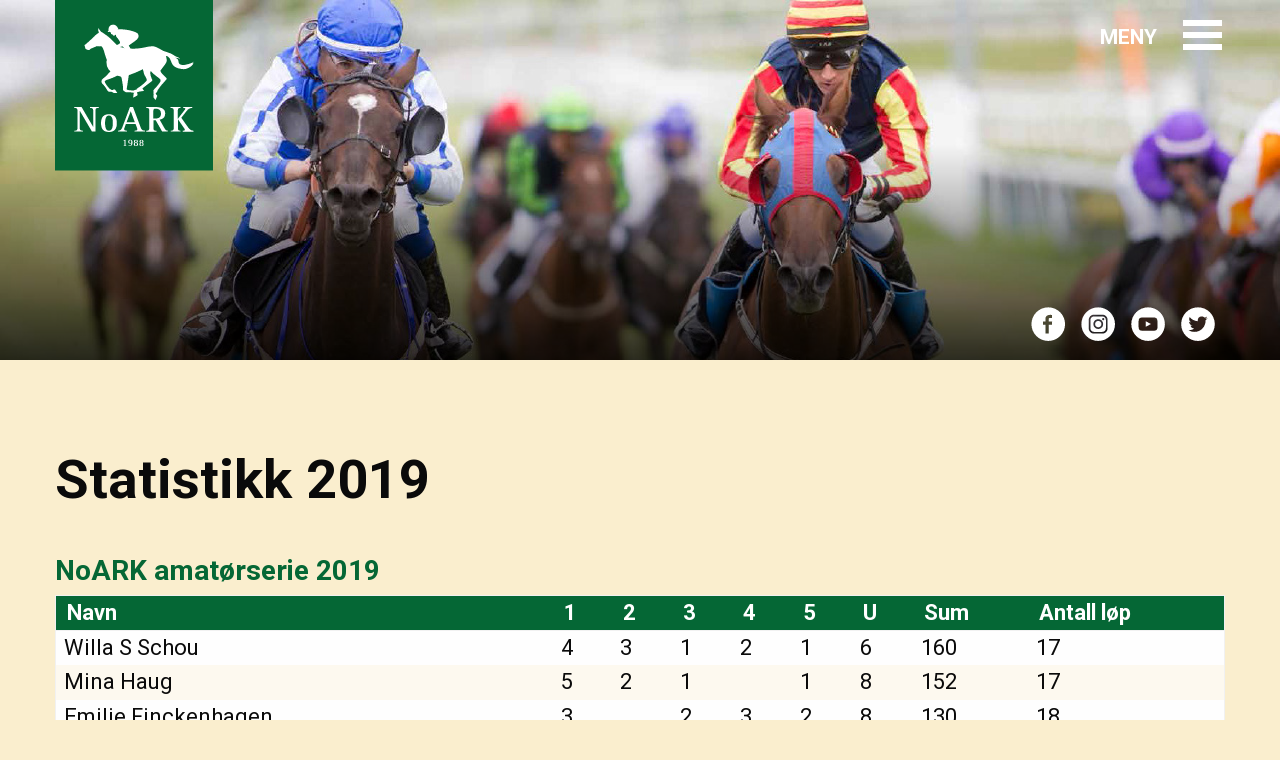

--- FILE ---
content_type: text/html; charset=UTF-8
request_url: https://www.noark.info/statistikk/statistikk-2019/
body_size: 8236
content:
<!DOCTYPE html>
<html lang="en-US">
	<head>
		<meta charset="UTF-8">
		<meta name="viewport" content="width=device-width, initial-scale=1">
		<link rel="profile" href="http://gmpg.org/xfn/11">
		<meta name='robots' content='index, follow, max-image-preview:large, max-snippet:-1, max-video-preview:-1' />

	<!-- This site is optimized with the Yoast SEO plugin v26.8 - https://yoast.com/product/yoast-seo-wordpress/ -->
	<title>Statistikk 2019 - NoARK</title>
	<link rel="canonical" href="https://www.noark.info/statistikk/statistikk-2019/" />
	<meta property="og:locale" content="en_US" />
	<meta property="og:type" content="article" />
	<meta property="og:title" content="Statistikk 2019 - NoARK" />
	<meta property="og:url" content="https://www.noark.info/statistikk/statistikk-2019/" />
	<meta property="og:site_name" content="NoARK" />
	<meta property="article:publisher" content="https://www.facebook.com/NoARK.info/?fref=ts" />
	<meta property="article:modified_time" content="2025-05-07T20:52:52+00:00" />
	<meta name="twitter:card" content="summary_large_image" />
	<meta name="twitter:site" content="@OvrevollGalopp" />
	<script type="application/ld+json" class="yoast-schema-graph">{"@context":"https://schema.org","@graph":[{"@type":"WebPage","@id":"https://www.noark.info/statistikk/statistikk-2019/","url":"https://www.noark.info/statistikk/statistikk-2019/","name":"Statistikk 2019 - NoARK","isPartOf":{"@id":"https://www.noark.info/#website"},"datePublished":"2020-04-24T10:43:04+00:00","dateModified":"2025-05-07T20:52:52+00:00","breadcrumb":{"@id":"https://www.noark.info/statistikk/statistikk-2019/#breadcrumb"},"inLanguage":"en-US","potentialAction":[{"@type":"ReadAction","target":["https://www.noark.info/statistikk/statistikk-2019/"]}]},{"@type":"BreadcrumbList","@id":"https://www.noark.info/statistikk/statistikk-2019/#breadcrumb","itemListElement":[{"@type":"ListItem","position":1,"name":"Home","item":"https://www.noark.info/"},{"@type":"ListItem","position":2,"name":"Statistikk","item":"https://www.noark.info/statistikk/"},{"@type":"ListItem","position":3,"name":"Statistikk 2019"}]},{"@type":"WebSite","@id":"https://www.noark.info/#website","url":"https://www.noark.info/","name":"NoARK","description":"","potentialAction":[{"@type":"SearchAction","target":{"@type":"EntryPoint","urlTemplate":"https://www.noark.info/?s={search_term_string}"},"query-input":{"@type":"PropertyValueSpecification","valueRequired":true,"valueName":"search_term_string"}}],"inLanguage":"en-US"}]}</script>
	<!-- / Yoast SEO plugin. -->


<link rel='dns-prefetch' href='//www.noark.info' />
<link rel='dns-prefetch' href='//fonts.googleapis.com' />
<link rel="alternate" type="application/rss+xml" title="NoARK &raquo; Feed" href="https://www.noark.info/feed/" />
<link rel="alternate" type="application/rss+xml" title="NoARK &raquo; Comments Feed" href="https://www.noark.info/comments/feed/" />
<style id='wp-img-auto-sizes-contain-inline-css' type='text/css'>
img:is([sizes=auto i],[sizes^="auto," i]){contain-intrinsic-size:3000px 1500px}
/*# sourceURL=wp-img-auto-sizes-contain-inline-css */
</style>
<style id='classic-theme-styles-inline-css' type='text/css'>
/*! This file is auto-generated */
.wp-block-button__link{color:#fff;background-color:#32373c;border-radius:9999px;box-shadow:none;text-decoration:none;padding:calc(.667em + 2px) calc(1.333em + 2px);font-size:1.125em}.wp-block-file__button{background:#32373c;color:#fff;text-decoration:none}
/*# sourceURL=/wp-includes/css/classic-themes.min.css */
</style>
<link rel='stylesheet' id='roboto-font-css' href='https://fonts.googleapis.com/css?family=Roboto%3A400%2C500%2C700%2C900&#038;ver=6.9' type='text/css' media='all' />
<link rel='stylesheet' id='principal-css' href='https://www.noark.info/wp-content/themes/Kodeks-WP-theme/css/app.css?ver=6.9' type='text/css' media='all' />
<link rel='stylesheet' id='theme-style-css' href='https://www.noark.info/wp-content/themes/Kodeks-WP-theme/css/theme-style.css?ver=1663828314' type='text/css' media='all' />
<link rel='stylesheet' id='tablepress-default-css' href='https://www.noark.info/wp-content/plugins/tablepress/css/build/default.css?ver=3.2.6' type='text/css' media='all' />
<link rel='shortlink' href='https://www.noark.info/?p=3332' />
<style>
    html {
      touch-action: manipulation;
    }
  </style>		<link rel="icon" type="image/png" href="https://www.noark.info/wp-content/themes/Kodeks-WP-theme/img/favicon.png" sizes="32x32">
		<link rel="icon" type="image/ico" href="https://www.noark.info/wp-content/themes/Kodeks-WP-theme/img/favicon.ico" sizes="16x16">

				<style>
			.tablepress-table-name {
				margin-bottom: 5px !important;
			}
		</style>
	<style id='global-styles-inline-css' type='text/css'>
:root{--wp--preset--aspect-ratio--square: 1;--wp--preset--aspect-ratio--4-3: 4/3;--wp--preset--aspect-ratio--3-4: 3/4;--wp--preset--aspect-ratio--3-2: 3/2;--wp--preset--aspect-ratio--2-3: 2/3;--wp--preset--aspect-ratio--16-9: 16/9;--wp--preset--aspect-ratio--9-16: 9/16;--wp--preset--color--black: #000000;--wp--preset--color--cyan-bluish-gray: #abb8c3;--wp--preset--color--white: #ffffff;--wp--preset--color--pale-pink: #f78da7;--wp--preset--color--vivid-red: #cf2e2e;--wp--preset--color--luminous-vivid-orange: #ff6900;--wp--preset--color--luminous-vivid-amber: #fcb900;--wp--preset--color--light-green-cyan: #7bdcb5;--wp--preset--color--vivid-green-cyan: #00d084;--wp--preset--color--pale-cyan-blue: #8ed1fc;--wp--preset--color--vivid-cyan-blue: #0693e3;--wp--preset--color--vivid-purple: #9b51e0;--wp--preset--gradient--vivid-cyan-blue-to-vivid-purple: linear-gradient(135deg,rgb(6,147,227) 0%,rgb(155,81,224) 100%);--wp--preset--gradient--light-green-cyan-to-vivid-green-cyan: linear-gradient(135deg,rgb(122,220,180) 0%,rgb(0,208,130) 100%);--wp--preset--gradient--luminous-vivid-amber-to-luminous-vivid-orange: linear-gradient(135deg,rgb(252,185,0) 0%,rgb(255,105,0) 100%);--wp--preset--gradient--luminous-vivid-orange-to-vivid-red: linear-gradient(135deg,rgb(255,105,0) 0%,rgb(207,46,46) 100%);--wp--preset--gradient--very-light-gray-to-cyan-bluish-gray: linear-gradient(135deg,rgb(238,238,238) 0%,rgb(169,184,195) 100%);--wp--preset--gradient--cool-to-warm-spectrum: linear-gradient(135deg,rgb(74,234,220) 0%,rgb(151,120,209) 20%,rgb(207,42,186) 40%,rgb(238,44,130) 60%,rgb(251,105,98) 80%,rgb(254,248,76) 100%);--wp--preset--gradient--blush-light-purple: linear-gradient(135deg,rgb(255,206,236) 0%,rgb(152,150,240) 100%);--wp--preset--gradient--blush-bordeaux: linear-gradient(135deg,rgb(254,205,165) 0%,rgb(254,45,45) 50%,rgb(107,0,62) 100%);--wp--preset--gradient--luminous-dusk: linear-gradient(135deg,rgb(255,203,112) 0%,rgb(199,81,192) 50%,rgb(65,88,208) 100%);--wp--preset--gradient--pale-ocean: linear-gradient(135deg,rgb(255,245,203) 0%,rgb(182,227,212) 50%,rgb(51,167,181) 100%);--wp--preset--gradient--electric-grass: linear-gradient(135deg,rgb(202,248,128) 0%,rgb(113,206,126) 100%);--wp--preset--gradient--midnight: linear-gradient(135deg,rgb(2,3,129) 0%,rgb(40,116,252) 100%);--wp--preset--font-size--small: 13px;--wp--preset--font-size--medium: 20px;--wp--preset--font-size--large: 36px;--wp--preset--font-size--x-large: 42px;--wp--preset--spacing--20: 0.44rem;--wp--preset--spacing--30: 0.67rem;--wp--preset--spacing--40: 1rem;--wp--preset--spacing--50: 1.5rem;--wp--preset--spacing--60: 2.25rem;--wp--preset--spacing--70: 3.38rem;--wp--preset--spacing--80: 5.06rem;--wp--preset--shadow--natural: 6px 6px 9px rgba(0, 0, 0, 0.2);--wp--preset--shadow--deep: 12px 12px 50px rgba(0, 0, 0, 0.4);--wp--preset--shadow--sharp: 6px 6px 0px rgba(0, 0, 0, 0.2);--wp--preset--shadow--outlined: 6px 6px 0px -3px rgb(255, 255, 255), 6px 6px rgb(0, 0, 0);--wp--preset--shadow--crisp: 6px 6px 0px rgb(0, 0, 0);}:where(.is-layout-flex){gap: 0.5em;}:where(.is-layout-grid){gap: 0.5em;}body .is-layout-flex{display: flex;}.is-layout-flex{flex-wrap: wrap;align-items: center;}.is-layout-flex > :is(*, div){margin: 0;}body .is-layout-grid{display: grid;}.is-layout-grid > :is(*, div){margin: 0;}:where(.wp-block-columns.is-layout-flex){gap: 2em;}:where(.wp-block-columns.is-layout-grid){gap: 2em;}:where(.wp-block-post-template.is-layout-flex){gap: 1.25em;}:where(.wp-block-post-template.is-layout-grid){gap: 1.25em;}.has-black-color{color: var(--wp--preset--color--black) !important;}.has-cyan-bluish-gray-color{color: var(--wp--preset--color--cyan-bluish-gray) !important;}.has-white-color{color: var(--wp--preset--color--white) !important;}.has-pale-pink-color{color: var(--wp--preset--color--pale-pink) !important;}.has-vivid-red-color{color: var(--wp--preset--color--vivid-red) !important;}.has-luminous-vivid-orange-color{color: var(--wp--preset--color--luminous-vivid-orange) !important;}.has-luminous-vivid-amber-color{color: var(--wp--preset--color--luminous-vivid-amber) !important;}.has-light-green-cyan-color{color: var(--wp--preset--color--light-green-cyan) !important;}.has-vivid-green-cyan-color{color: var(--wp--preset--color--vivid-green-cyan) !important;}.has-pale-cyan-blue-color{color: var(--wp--preset--color--pale-cyan-blue) !important;}.has-vivid-cyan-blue-color{color: var(--wp--preset--color--vivid-cyan-blue) !important;}.has-vivid-purple-color{color: var(--wp--preset--color--vivid-purple) !important;}.has-black-background-color{background-color: var(--wp--preset--color--black) !important;}.has-cyan-bluish-gray-background-color{background-color: var(--wp--preset--color--cyan-bluish-gray) !important;}.has-white-background-color{background-color: var(--wp--preset--color--white) !important;}.has-pale-pink-background-color{background-color: var(--wp--preset--color--pale-pink) !important;}.has-vivid-red-background-color{background-color: var(--wp--preset--color--vivid-red) !important;}.has-luminous-vivid-orange-background-color{background-color: var(--wp--preset--color--luminous-vivid-orange) !important;}.has-luminous-vivid-amber-background-color{background-color: var(--wp--preset--color--luminous-vivid-amber) !important;}.has-light-green-cyan-background-color{background-color: var(--wp--preset--color--light-green-cyan) !important;}.has-vivid-green-cyan-background-color{background-color: var(--wp--preset--color--vivid-green-cyan) !important;}.has-pale-cyan-blue-background-color{background-color: var(--wp--preset--color--pale-cyan-blue) !important;}.has-vivid-cyan-blue-background-color{background-color: var(--wp--preset--color--vivid-cyan-blue) !important;}.has-vivid-purple-background-color{background-color: var(--wp--preset--color--vivid-purple) !important;}.has-black-border-color{border-color: var(--wp--preset--color--black) !important;}.has-cyan-bluish-gray-border-color{border-color: var(--wp--preset--color--cyan-bluish-gray) !important;}.has-white-border-color{border-color: var(--wp--preset--color--white) !important;}.has-pale-pink-border-color{border-color: var(--wp--preset--color--pale-pink) !important;}.has-vivid-red-border-color{border-color: var(--wp--preset--color--vivid-red) !important;}.has-luminous-vivid-orange-border-color{border-color: var(--wp--preset--color--luminous-vivid-orange) !important;}.has-luminous-vivid-amber-border-color{border-color: var(--wp--preset--color--luminous-vivid-amber) !important;}.has-light-green-cyan-border-color{border-color: var(--wp--preset--color--light-green-cyan) !important;}.has-vivid-green-cyan-border-color{border-color: var(--wp--preset--color--vivid-green-cyan) !important;}.has-pale-cyan-blue-border-color{border-color: var(--wp--preset--color--pale-cyan-blue) !important;}.has-vivid-cyan-blue-border-color{border-color: var(--wp--preset--color--vivid-cyan-blue) !important;}.has-vivid-purple-border-color{border-color: var(--wp--preset--color--vivid-purple) !important;}.has-vivid-cyan-blue-to-vivid-purple-gradient-background{background: var(--wp--preset--gradient--vivid-cyan-blue-to-vivid-purple) !important;}.has-light-green-cyan-to-vivid-green-cyan-gradient-background{background: var(--wp--preset--gradient--light-green-cyan-to-vivid-green-cyan) !important;}.has-luminous-vivid-amber-to-luminous-vivid-orange-gradient-background{background: var(--wp--preset--gradient--luminous-vivid-amber-to-luminous-vivid-orange) !important;}.has-luminous-vivid-orange-to-vivid-red-gradient-background{background: var(--wp--preset--gradient--luminous-vivid-orange-to-vivid-red) !important;}.has-very-light-gray-to-cyan-bluish-gray-gradient-background{background: var(--wp--preset--gradient--very-light-gray-to-cyan-bluish-gray) !important;}.has-cool-to-warm-spectrum-gradient-background{background: var(--wp--preset--gradient--cool-to-warm-spectrum) !important;}.has-blush-light-purple-gradient-background{background: var(--wp--preset--gradient--blush-light-purple) !important;}.has-blush-bordeaux-gradient-background{background: var(--wp--preset--gradient--blush-bordeaux) !important;}.has-luminous-dusk-gradient-background{background: var(--wp--preset--gradient--luminous-dusk) !important;}.has-pale-ocean-gradient-background{background: var(--wp--preset--gradient--pale-ocean) !important;}.has-electric-grass-gradient-background{background: var(--wp--preset--gradient--electric-grass) !important;}.has-midnight-gradient-background{background: var(--wp--preset--gradient--midnight) !important;}.has-small-font-size{font-size: var(--wp--preset--font-size--small) !important;}.has-medium-font-size{font-size: var(--wp--preset--font-size--medium) !important;}.has-large-font-size{font-size: var(--wp--preset--font-size--large) !important;}.has-x-large-font-size{font-size: var(--wp--preset--font-size--x-large) !important;}
/*# sourceURL=global-styles-inline-css */
</style>
</head>

	<body class="wp-singular page-template page-template-template-subpage-9 page-template-template-subpage-9-php page page-id-3332 page-child parent-pageid-88 wp-theme-Kodeks-WP-theme group-blog" id="topp">
		<div id="go-top"></div>

		
		<header class="header" style="background-image: url('https://www.noark.info/wp-content/uploads/2017/06/header2.jpg');">
			<div class="mymeny">
				<div class="menu">
					<div class="over">
						<ul id="menu-menu-left" class="columns medium-6 large-6"><li id="menu-item-208" class="menu-item menu-item-type-post_type menu-item-object-page menu-item-has-children menu-item-208"><div class="menyr"><a href="https://www.noark.info/norsk-amatorrytterklubb/"><div>Norsk Amatørrytterklubb</div></a><div class="opneer" onClick=""></div></div>
<ul class="sub-menu">
	<li id="menu-item-209" class="menu-item menu-item-type-post_type menu-item-object-page menu-item-209"><div class="menyr"><a href="https://www.noark.info/norsk-amatorrytterklubb/bli-medlem/"><div>Bli medlem</div></a><div class="opneer" onClick=""></div></div></li>
	<li id="menu-item-240" class="menu-item menu-item-type-post_type menu-item-object-page menu-item-240"><div class="menyr"><a href="https://www.noark.info/norsk-amatorrytterklubb/medlemsbladet-veddeloperen/"><div>Medlemsbladet</div></a><div class="opneer" onClick=""></div></div></li>
	<li id="menu-item-229" class="menu-item menu-item-type-post_type menu-item-object-page menu-item-229"><div class="menyr"><a href="https://www.noark.info/norsk-amatorrytterklubb/styret-i-noark/"><div>Styret i NoARK</div></a><div class="opneer" onClick=""></div></div></li>
	<li id="menu-item-210" class="menu-item menu-item-type-post_type menu-item-object-page menu-item-210"><div class="menyr"><a href="https://www.noark.info/norsk-amatorrytterklubb/information-in-english/"><div>Information in English</div></a><div class="opneer" onClick=""></div></div></li>
	<li id="menu-item-3366" class="menu-item menu-item-type-post_type menu-item-object-page menu-item-3366"><div class="menyr"><a href="https://www.noark.info/norsk-amatorrytterklubb/vedtekter/"><div>Vedtekter</div></a><div class="opneer" onClick=""></div></div></li>
</ul>
</li>
<li id="menu-item-215" class="menu-item menu-item-type-post_type menu-item-object-page menu-item-has-children menu-item-215"><div class="menyr"><a href="https://www.noark.info/amatorridning/"><div>Amatørridning</div></a><div class="opneer" onClick=""></div></div>
<ul class="sub-menu">
	<li id="menu-item-221" class="menu-item menu-item-type-post_type menu-item-object-page menu-item-221"><div class="menyr"><a href="https://www.noark.info/terminliste/"><div>Terminliste 2026</div></a><div class="opneer" onClick=""></div></div></li>
	<li id="menu-item-219" class="menu-item menu-item-type-post_type menu-item-object-page menu-item-219"><div class="menyr"><a href="https://www.noark.info/serier-og-noark-lop/"><div>Serier og NoARK-løp</div></a><div class="opneer" onClick=""></div></div></li>
	<li id="menu-item-217" class="menu-item menu-item-type-post_type menu-item-object-page menu-item-217"><div class="menyr"><a href="https://www.noark.info/hvordan-fa-lisens/"><div>Hvordan få lisens?</div></a><div class="opneer" onClick=""></div></div></li>
	<li id="menu-item-222" class="menu-item menu-item-type-post_type menu-item-object-page menu-item-222"><div class="menyr"><a href="https://www.noark.info/trening-pa-mekanisk-hest/"><div>Trening på mekanisk hest</div></a><div class="opneer" onClick=""></div></div></li>
	<li id="menu-item-218" class="menu-item menu-item-type-post_type menu-item-object-page menu-item-218"><div class="menyr"><a href="https://www.noark.info/statistikk/kurs/"><div>Kurs</div></a><div class="opneer" onClick=""></div></div></li>
	<li id="menu-item-216" class="menu-item menu-item-type-post_type menu-item-object-page menu-item-216"><div class="menyr"><a href="https://www.noark.info/amatorridning/amatorprofiler/"><div>Amatørprofiler</div></a><div class="opneer" onClick=""></div></div></li>
	<li id="menu-item-235" class="menu-item menu-item-type-post_type menu-item-object-page current-page-ancestor menu-item-235"><div class="menyr"><a href="https://www.noark.info/statistikk/"><div>Statistikk</div></a><div class="opneer" onClick=""></div></div></li>
</ul>
</li>
</ul><ul id="menu-menu-right" class="columns medium-6 large-6"><li id="menu-item-196" class="menu-item menu-item-type-post_type menu-item-object-page menu-item-has-children menu-item-196"><div class="menyr"><a href="https://www.noark.info/ponnigaloppen/"><div>Ponnigaloppen</div></a><div class="opneer" onClick=""></div></div>
<ul class="sub-menu">
	<li id="menu-item-200" class="menu-item menu-item-type-post_type menu-item-object-page menu-item-200"><div class="menyr"><a href="https://www.noark.info/ponnigaloppen/reglement/"><div>Reglement</div></a><div class="opneer" onClick=""></div></div></li>
	<li id="menu-item-199" class="menu-item menu-item-type-post_type menu-item-object-page menu-item-199"><div class="menyr"><a href="https://www.noark.info/ponnigaloppen/ponnitrening/"><div>Ponnitrening</div></a><div class="opneer" onClick=""></div></div></li>
	<li id="menu-item-198" class="menu-item menu-item-type-post_type menu-item-object-page menu-item-198"><div class="menyr"><a href="https://www.noark.info/ponnigaloppen/ponnilop/"><div>Ponniløp</div></a><div class="opneer" onClick=""></div></div></li>
	<li id="menu-item-1547" class="menu-item menu-item-type-post_type menu-item-object-page menu-item-1547"><div class="menyr"><a href="https://www.noark.info/ponnigaloppen/ponniresultater/"><div>Ponniresultater</div></a><div class="opneer" onClick=""></div></div></li>
</ul>
</li>
<li id="menu-item-202" class="menu-item menu-item-type-post_type menu-item-object-page menu-item-has-children menu-item-202"><div class="menyr"><a href="https://www.noark.info/internasjonale-serier/"><div>INTERNASJONALE LØP</div></a><div class="opneer" onClick=""></div></div>
<ul class="sub-menu">
	<li id="menu-item-205" class="menu-item menu-item-type-post_type menu-item-object-page menu-item-205"><div class="menyr"><a href="https://www.noark.info/internasjonale-serier/fegentri/"><div>Fegentri</div></a><div class="opneer" onClick=""></div></div></li>
</ul>
</li>
<li id="menu-item-1693" class="menu-item menu-item-type-post_type menu-item-object-page menu-item-1693"><div class="menyr"><a href="https://www.noark.info/test/"><div>NYHETSARKIV</div></a><div class="opneer" onClick=""></div></div></li>
<li id="menu-item-207" class="menu-item menu-item-type-post_type menu-item-object-page menu-item-207"><div class="menyr"><a href="https://www.noark.info/kontakt-oss/"><div>KONTAKT OSS</div></a><div class="opneer" onClick=""></div></div></li>

		<li id="menu-item-2f01" class="menu-item menu-item-type-post_type menu-item-object-page menu-item-207">
			<form action="/" method="get" style="padding:10px 0px;" id="myform">
				<input type="text" name="s" class="mySearch" data-id="" value="" placeholder="Søk i arkivet">
				<p class="callme"></p>
				<input type="submit" style="position: absolute;left: -9999px;">
			</form>
		</li></ul>					</div>
				</div>
			</div>
			<div class="buttonmeny">
				<div class="small-4 medium-2 large-2 columns logo">
					<a href="https://www.noark.info">
						<img src="https://www.noark.info/wp-content/themes/Kodeks-WP-theme/img/noark-logo-2.svg" alt="noark.info">
					</a>
				</div>
				<div class="small-8 medium-10 large-10 columns menus">
					<div class="mobile" id="myMobile">
						<div class="label">Meny</div>
						<label class="menu_opener_label"></label>
						<div class="barre_hamburger"></div>
					</div>
				</div>
			</div>
			<div class="icos">
				<div class="row">
					<div class="columns small-12 large-12 icons">
						<a href="https://twitter.com/OvrevollGalopp" target="_blank">
							<div class="tweet"></div>
						</a>
						<a href="https://www.youtube.com/user/ovrevoll" target="_blank">
							<div class="youtube"></div>
						</a>
						<a href="https://www.instagram.com/norskamatorrytterklubb/" target="_blank">
							<div class="instagram"></div>
						</a>
						<a href="https://www.facebook.com/NoARK.info/?fref=ts" target="_blank">
							<div class="facebook"></div>
						</a>
					</div>
				</div>
			</div>
			<div class="overlay-gradiente"></div>
		</header>

<section class="innhold">
	<div class="entry-content">

		<div class="row">
			<div class="columns">

				<h1>Statistikk 2019</h1>
				<p><h2 id="tablepress-79-name" class="tablepress-table-name tablepress-table-name-id-79">NoARK amatørserie 2019</h2>

<table id="tablepress-79" class="tablepress tablepress-id-79" aria-labelledby="tablepress-79-name">
<thead>
<tr class="row-1">
	<th class="column-1">Navn</th><th class="column-2">1</th><th class="column-3">2</th><th class="column-4">3</th><th class="column-5">4</th><th class="column-6">5</th><th class="column-7">U</th><th class="column-8">Sum</th><th class="column-9">Antall løp</th>
</tr>
</thead>
<tbody class="row-striping">
<tr class="row-2">
	<td class="column-1">Willa S Schou</td><td class="column-2">4</td><td class="column-3">3</td><td class="column-4">1</td><td class="column-5">2</td><td class="column-6">1</td><td class="column-7">6</td><td class="column-8">160</td><td class="column-9">17</td>
</tr>
<tr class="row-3">
	<td class="column-1">Mina Haug</td><td class="column-2">5</td><td class="column-3">2</td><td class="column-4">1</td><td class="column-5"></td><td class="column-6">1</td><td class="column-7">8</td><td class="column-8">152</td><td class="column-9">17</td>
</tr>
<tr class="row-4">
	<td class="column-1">Emilie Finckenhagen</td><td class="column-2">3</td><td class="column-3"></td><td class="column-4">2</td><td class="column-5">3</td><td class="column-6">2</td><td class="column-7">8</td><td class="column-8">130</td><td class="column-9">18</td>
</tr>
<tr class="row-5">
	<td class="column-1">Jana Kolackova</td><td class="column-2"></td><td class="column-3">4</td><td class="column-4">1</td><td class="column-5">1</td><td class="column-6">2</td><td class="column-7">5</td><td class="column-8">98</td><td class="column-9">13</td>
</tr>
<tr class="row-6">
	<td class="column-1">May Elin Fjellheim</td><td class="column-2"></td><td class="column-3"></td><td class="column-4">4</td><td class="column-5">3</td><td class="column-6">2</td><td class="column-7">3</td><td class="column-8">90</td><td class="column-9">12</td>
</tr>
<tr class="row-7">
	<td class="column-1">Camilla Graver</td><td class="column-2"></td><td class="column-3">2</td><td class="column-4">1</td><td class="column-5">2</td><td class="column-6">4</td><td class="column-7">2</td><td class="column-8">84</td><td class="column-9">11</td>
</tr>
<tr class="row-8">
	<td class="column-1">Linda Dahl</td><td class="column-2"></td><td class="column-3">2</td><td class="column-4"></td><td class="column-5">2</td><td class="column-6">1</td><td class="column-7">4</td><td class="column-8">58</td><td class="column-9">9</td>
</tr>
<tr class="row-9">
	<td class="column-1">Karolin Petterson</td><td class="column-2"></td><td class="column-3"></td><td class="column-4">2</td><td class="column-5">1</td><td class="column-6">1</td><td class="column-7">4</td><td class="column-8">46</td><td class="column-9">8</td>
</tr>
<tr class="row-10">
	<td class="column-1">Silje Strand</td><td class="column-2">2</td><td class="column-3"></td><td class="column-4"></td><td class="column-5"></td><td class="column-6"></td><td class="column-7">4</td><td class="column-8">44</td><td class="column-9">6</td>
</tr>
<tr class="row-11">
	<td class="column-1">Viktoria Aurora Hughes</td><td class="column-2"></td><td class="column-3"></td><td class="column-4">3</td><td class="column-5"></td><td class="column-6"></td><td class="column-7"></td><td class="column-8">36</td><td class="column-9">3</td>
</tr>
<tr class="row-12">
	<td class="column-1">Emma Nordin</td><td class="column-2">1</td><td class="column-3"></td><td class="column-4"></td><td class="column-5"></td><td class="column-6">2</td><td class="column-7">1</td><td class="column-8">32</td><td class="column-9">4</td>
</tr>
<tr class="row-13">
	<td class="column-1">Linn Christine Arntzen</td><td class="column-2"></td><td class="column-3">1</td><td class="column-4"></td><td class="column-5"></td><td class="column-6"></td><td class="column-7">3</td><td class="column-8">20</td><td class="column-9">4</td>
</tr>
<tr class="row-14">
	<td class="column-1">Michelle Rosenquist</td><td class="column-2"></td><td class="column-3">1</td><td class="column-4"></td><td class="column-5"></td><td class="column-6"></td><td class="column-7">3</td><td class="column-8">20</td><td class="column-9">4</td>
</tr>
<tr class="row-15">
	<td class="column-1">Vilde Svenkerud Wickmann</td><td class="column-2"></td><td class="column-3"></td><td class="column-4"></td><td class="column-5"></td><td class="column-6"></td><td class="column-7">1</td><td class="column-8">2</td><td class="column-9">1</td>
</tr>
</tbody>
</table>
<!-- #tablepress-79 from cache --><h2 id="tablepress-78-name" class="tablepress-table-name tablepress-table-name-id-78">Øvrevoll Hestesport Cup 2019</h2>

<table id="tablepress-78" class="tablepress tablepress-id-78" aria-labelledby="tablepress-78-name">
<thead>
<tr class="row-1">
	<th class="column-1">Navn</th><th class="column-2">1</th><th class="column-3">2</th><th class="column-4">3</th><th class="column-5">4</th><th class="column-6">5</th><th class="column-7">U</th><th class="column-8">Sum</th><th class="column-9">Antall løp</th>
</tr>
</thead>
<tbody class="row-striping">
<tr class="row-2">
	<td class="column-1">Mina Haug</td><td class="column-2">2</td><td class="column-3"></td><td class="column-4">1</td><td class="column-5"></td><td class="column-6"></td><td class="column-7"></td><td class="column-8">48</td><td class="column-9">3</td>
</tr>
<tr class="row-3">
	<td class="column-1">Emilie Finckenhagen</td><td class="column-2">1</td><td class="column-3"></td><td class="column-4"></td><td class="column-5"></td><td class="column-6">2</td><td class="column-7">3</td><td class="column-8">36</td><td class="column-9">6</td>
</tr>
<tr class="row-4">
	<td class="column-1">Willa S Schou</td><td class="column-2"></td><td class="column-3">1</td><td class="column-4"></td><td class="column-5">1</td><td class="column-6"></td><td class="column-7">3</td><td class="column-8">28</td><td class="column-9">5</td>
</tr>
<tr class="row-5">
	<td class="column-1">Camilla Graver</td><td class="column-2"></td><td class="column-3"></td><td class="column-4"></td><td class="column-5">2</td><td class="column-6">2</td><td class="column-7"></td><td class="column-8">28</td><td class="column-9">4</td>
</tr>
<tr class="row-6">
	<td class="column-1">May Elin Fjellheim</td><td class="column-2"></td><td class="column-3"></td><td class="column-4">1</td><td class="column-5">1</td><td class="column-6"></td><td class="column-7">2</td><td class="column-8">24</td><td class="column-9">4</td>
</tr>
<tr class="row-7">
	<td class="column-1">Viktoria Aurora Hughes</td><td class="column-2"></td><td class="column-3"></td><td class="column-4">2</td><td class="column-5"></td><td class="column-6"></td><td class="column-7"></td><td class="column-8">24</td><td class="column-9">2</td>
</tr>
<tr class="row-8">
	<td class="column-1">Linda Dahl</td><td class="column-2"></td><td class="column-3">1</td><td class="column-4"></td><td class="column-5">1</td><td class="column-6"></td><td class="column-7"></td><td class="column-8">22</td><td class="column-9">2</td>
</tr>
<tr class="row-9">
	<td class="column-1">Michelle Rosenquist</td><td class="column-2"></td><td class="column-3">1</td><td class="column-4"></td><td class="column-5"></td><td class="column-6"></td><td class="column-7">2</td><td class="column-8">18</td><td class="column-9">3</td>
</tr>
<tr class="row-10">
	<td class="column-1">Jana Kolackova</td><td class="column-2"></td><td class="column-3">1</td><td class="column-4"></td><td class="column-5"></td><td class="column-6"></td><td class="column-7">1</td><td class="column-8">16</td><td class="column-9">2</td>
</tr>
<tr class="row-11">
	<td class="column-1">Linn Christine Arntzen</td><td class="column-2"></td><td class="column-3">1</td><td class="column-4"></td><td class="column-5"></td><td class="column-6"></td><td class="column-7"></td><td class="column-8">14</td><td class="column-9">1</td>
</tr>
<tr class="row-12">
	<td class="column-1">Karolin Petterson</td><td class="column-2"></td><td class="column-3"></td><td class="column-4"></td><td class="column-5"></td><td class="column-6">1</td><td class="column-7"></td><td class="column-8">6</td><td class="column-9">1</td>
</tr>
<tr class="row-13">
	<td class="column-1">Silje Strand</td><td class="column-2"></td><td class="column-3"></td><td class="column-4"></td><td class="column-5"></td><td class="column-6"></td><td class="column-7">1</td><td class="column-8">2</td><td class="column-9">1</td>
</tr>
</tbody>
</table>
<!-- #tablepress-78 from cache --><h2 id="tablepress-77-name" class="tablepress-table-name tablepress-table-name-id-77">PA Minibuss Cup 2019</h2>

<table id="tablepress-77" class="tablepress tablepress-id-77" aria-labelledby="tablepress-77-name">
<thead>
<tr class="row-1">
	<th class="column-1">Navn</th><th class="column-2">1</th><th class="column-3">2</th><th class="column-4">3</th><th class="column-5">4</th><th class="column-6">5</th><th class="column-7">U</th><th class="column-8">Sum</th><th class="column-9">Antall løp</th>
</tr>
</thead>
<tbody class="row-striping">
<tr class="row-2">
	<td class="column-1">Mina Haug</td><td class="column-2">1</td><td class="column-3"></td><td class="column-4"></td><td class="column-5"></td><td class="column-6"></td><td class="column-7">2</td><td class="column-8">22</td><td class="column-9">3</td>
</tr>
<tr class="row-3">
	<td class="column-1">Silje Strand</td><td class="column-2">1</td><td class="column-3"></td><td class="column-4"></td><td class="column-5"></td><td class="column-6"></td><td class="column-7"></td><td class="column-8">18</td><td class="column-9">1</td>
</tr>
<tr class="row-4">
	<td class="column-1">Jana Kolackova</td><td class="column-2"></td><td class="column-3">1</td><td class="column-4"></td><td class="column-5"></td><td class="column-6"></td><td class="column-7">1</td><td class="column-8">16</td><td class="column-9">2</td>
</tr>
<tr class="row-5">
	<td class="column-1">Emilie Finckenhagen</td><td class="column-2"></td><td class="column-3"></td><td class="column-4">1</td><td class="column-5"></td><td class="column-6"></td><td class="column-7">2</td><td class="column-8">16</td><td class="column-9">3</td>
</tr>
<tr class="row-6">
	<td class="column-1">Camilla Graver</td><td class="column-2"></td><td class="column-3"></td><td class="column-4">1</td><td class="column-5"></td><td class="column-6"></td><td class="column-7">1</td><td class="column-8">14</td><td class="column-9">1</td>
</tr>
<tr class="row-7">
	<td class="column-1">May Elin Fjellheim</td><td class="column-2"></td><td class="column-3"></td><td class="column-4"></td><td class="column-5">1</td><td class="column-6"></td><td class="column-7"></td><td class="column-8">8</td><td class="column-9">1</td>
</tr>
<tr class="row-8">
	<td class="column-1">Emma Nordin</td><td class="column-2"></td><td class="column-3"></td><td class="column-4"></td><td class="column-5"></td><td class="column-6">1</td><td class="column-7"></td><td class="column-8">6</td><td class="column-9">1</td>
</tr>
<tr class="row-9">
	<td class="column-1">Linda Dahl</td><td class="column-2"></td><td class="column-3"></td><td class="column-4"></td><td class="column-5"></td><td class="column-6">1</td><td class="column-7"></td><td class="column-8">6</td><td class="column-9">1</td>
</tr>
<tr class="row-10">
	<td class="column-1">Karolin Pettersson</td><td class="column-2"></td><td class="column-3"></td><td class="column-4"></td><td class="column-5"></td><td class="column-6"></td><td class="column-7">1</td><td class="column-8">2</td><td class="column-9">1</td>
</tr>
</tbody>
</table>
<!-- #tablepress-77 from cache --><h2 id="tablepress-76-name" class="tablepress-table-name tablepress-table-name-id-76">Øvrevoll Hesteeierforening Klokkeserie 2019</h2>

<table id="tablepress-76" class="tablepress tablepress-id-76" aria-labelledby="tablepress-76-name">
<thead>
<tr class="row-1">
	<th class="column-1">Navn</th><th class="column-2">1</th><th class="column-3">2</th><th class="column-4">3</th><th class="column-5">4</th><th class="column-6">5</th><th class="column-7">U</th><th class="column-8">Sum</th><th class="column-9">Antall løp</th><td class="column-10"></td>
</tr>
</thead>
<tbody class="row-striping">
<tr class="row-2">
	<td class="column-1">Willa S Schou</td><td class="column-2">1</td><td class="column-3">1</td><td class="column-4"></td><td class="column-5"></td><td class="column-6"></td><td class="column-7">2</td><td class="column-8">36</td><td class="column-9">4</td><td class="column-10"></td>
</tr>
<tr class="row-3">
	<td class="column-1">Mai Elin Fjellheim</td><td class="column-2"></td><td class="column-3"></td><td class="column-4">2</td><td class="column-5"></td><td class="column-6">1</td><td class="column-7"></td><td class="column-8">30</td><td class="column-9">3</td><td class="column-10"></td>
</tr>
<tr class="row-4">
	<td class="column-1">Emilie Finckenhagen</td><td class="column-2">1</td><td class="column-3"></td><td class="column-4"></td><td class="column-5">1</td><td class="column-6"></td><td class="column-7"></td><td class="column-8">26</td><td class="column-9">2</td><td class="column-10"></td>
</tr>
<tr class="row-5">
	<td class="column-1">Mina Haug</td><td class="column-2"></td><td class="column-3">1</td><td class="column-4"></td><td class="column-5"></td><td class="column-6"></td><td class="column-7">3</td><td class="column-8">20</td><td class="column-9">4</td><td class="column-10"></td>
</tr>
<tr class="row-6">
	<td class="column-1">Jana Kolackova</td><td class="column-2"></td><td class="column-3">1</td><td class="column-4"></td><td class="column-5"></td><td class="column-6">1</td><td class="column-7"></td><td class="column-8">20</td><td class="column-9">2</td><td class="column-10"></td>
</tr>
<tr class="row-7">
	<td class="column-1">Camilla Graver</td><td class="column-2"></td><td class="column-3">1</td><td class="column-4"></td><td class="column-5"></td><td class="column-6"></td><td class="column-7"></td><td class="column-8">14</td><td class="column-9">1</td><td class="column-10"></td>
</tr>
<tr class="row-8">
	<td class="column-1">Viktoria Aurora Hughes</td><td class="column-2"></td><td class="column-3"></td><td class="column-4">1</td><td class="column-5"></td><td class="column-6"></td><td class="column-7"></td><td class="column-8">12</td><td class="column-9">1</td><td class="column-10"></td>
</tr>
<tr class="row-9">
	<td class="column-1">Karolin Petterson</td><td class="column-2"></td><td class="column-3"></td><td class="column-4"></td><td class="column-5">1</td><td class="column-6"></td><td class="column-7"></td><td class="column-8">8</td><td class="column-9">1</td><td class="column-10"></td>
</tr>
<tr class="row-10">
	<td class="column-1">Emma Nordin</td><td class="column-2"></td><td class="column-3"></td><td class="column-4"></td><td class="column-5"></td><td class="column-6">1</td><td class="column-7"></td><td class="column-8">6</td><td class="column-9">1</td><td class="column-10"></td>
</tr>
<tr class="row-11">
	<td class="column-1">Linda Dahl</td><td class="column-2"></td><td class="column-3"></td><td class="column-4"></td><td class="column-5"></td><td class="column-6"></td><td class="column-7">2</td><td class="column-8">4</td><td class="column-9">2</td><td class="column-10"></td>
</tr>
<tr class="row-12">
	<td class="column-1">Linn Christine Arntzen</td><td class="column-2"></td><td class="column-3"></td><td class="column-4"></td><td class="column-5"></td><td class="column-6"></td><td class="column-7">1</td><td class="column-8">2</td><td class="column-9">1</td><td class="column-10"></td>
</tr>
</tbody>
</table>
<!-- #tablepress-76 from cache --><h2 id="tablepress-75-name" class="tablepress-table-name tablepress-table-name-id-75">Mestseirende amatørrytter 2019*</h2>

<table id="tablepress-75" class="tablepress tablepress-id-75" aria-labelledby="tablepress-75-name" aria-describedby="tablepress-75-description">
<thead>
<tr class="row-1">
	<th class="column-1">Navn</th><th class="column-2">1</th><th class="column-3">2</th><th class="column-4">3</th><th class="column-5">Premiesum</th><th class="column-6">Antall løp</th>
</tr>
</thead>
<tbody class="row-striping">
<tr class="row-2">
	<td class="column-1">Willa Schou</td><td class="column-2">5</td><td class="column-3">3</td><td class="column-4">1</td><td class="column-5">184579</td><td class="column-6">18</td>
</tr>
<tr class="row-3">
	<td class="column-1">Mina Haug</td><td class="column-2">5</td><td class="column-3">2</td><td class="column-4">1</td><td class="column-5">161834</td><td class="column-6">17</td>
</tr>
<tr class="row-4">
	<td class="column-1">Emilie Finckenhagen</td><td class="column-2">3</td><td class="column-3">0</td><td class="column-4">2</td><td class="column-5"> 99 182</td><td class="column-6">18</td>
</tr>
<tr class="row-5">
	<td class="column-1">Emelie Gustafsson</td><td class="column-2">2</td><td class="column-3">2</td><td class="column-4">2</td><td class="column-5"> 84 557</td><td class="column-6">13</td>
</tr>
<tr class="row-6">
	<td class="column-1">Michelle Rosenqvist</td><td class="column-2">1</td><td class="column-3">1</td><td class="column-4">0</td><td class="column-5"> 34 968</td><td class="column-6">7</td>
</tr>
<tr class="row-7">
	<td class="column-1">Thea Hildebrandt</td><td class="column-2">1</td><td class="column-3">1</td><td class="column-4">0</td><td class="column-5"> 54 925</td><td class="column-6">2</td>
</tr>
<tr class="row-8">
	<td class="column-1">Sofia Presits</td><td class="column-2">1</td><td class="column-3">1</td><td class="column-4">0</td><td class="column-5"> 37 440</td><td class="column-6">3</td>
</tr>
<tr class="row-9">
	<td class="column-1">Emma Nordin</td><td class="column-2">1</td><td class="column-3">0</td><td class="column-4">0</td><td class="column-5"> 25 344</td><td class="column-6">4</td>
</tr>
<tr class="row-10">
	<td class="column-1">Malva Blademo</td><td class="column-2">1</td><td class="column-3">0</td><td class="column-4">0</td><td class="column-5"> 24 250</td><td class="column-6">2</td>
</tr>
<tr class="row-11">
	<td class="column-1">Alina Øhgren</td><td class="column-2">1</td><td class="column-3">0</td><td class="column-4">0</td><td class="column-5"> 23 040</td><td class="column-6">1</td>
</tr>
</tbody>
</table>
<span id="tablepress-75-description" class="tablepress-table-description tablepress-table-description-id-75">* Alle amatørløp regnes med, uansett medlemsskap i NoARK. </span>
<!-- #tablepress-75 from cache --></p>
													<p><a href="https://www.noark.info/statistikk/statistikk-2025/">Statistikk 2025</a></p>
									<p><a href="https://www.noark.info/statistikk/statistikk-2024/">Statistikk 2024</a></p>
									<p><a href="https://www.noark.info/statistikk/statistikk-2023/">Statistikk 2023</a></p>
									<p><a href="https://www.noark.info/statistikk/statistikk-2022/">Statistikk 2022</a></p>
									<p><a href="https://www.noark.info/statistikk/statistikk-2021/">Statistikk 2021</a></p>
									<p><a href="https://www.noark.info/statistikk/statistikk-2020/">Statistikk 2020</a></p>
									<p><a href="https://www.noark.info/statistikk/statistikk-2019/">Statistikk 2019</a></p>
									<p><a href="https://www.noark.info/statistikk/statistikk-2018/">Statistikk 2018</a></p>
									<p><a href="https://www.noark.info/statistikk/statistikk-2017-arkivert/">Statistikk 2017</a></p>
									<p><a href="https://www.noark.info/statistikk/statistikk-2016/">Statistikk 2016</a></p>
									<p><a href="https://www.noark.info/statistikk/statistikk-2015/">Statistikk 2015</a></p>
									<p><a href="https://www.noark.info/statistikk/statistikk-2014/">Statistikk 2014</a></p>
									<p><a href="https://www.noark.info/statistikk/statistikk-2013/">Statistikk 2013</a></p>
									<p><a href="https://www.noark.info/statistikk/statistikk-2012/">Statistikk 2012</a></p>
									<p><a href="https://www.noark.info/statistikk/statistikk-2011/">Statistikk 2011</a></p>
									<p><a href="https://www.noark.info/statistikk/statistikk-2010/">Statistikk 2010</a></p>
									<p><a href="https://www.noark.info/statistikk/statistikk-2009/">Statistikk 2009</a></p>
				
				
			</div>
		</div>

	</div>
</section>


<footer>
	<span class="break-on-small">NoARK · c/o Øvrevoll Galopp · Vollsveien 132 · 1358 JAR</span>
	<span class="break-on-small"></span>

	<div class="break-on-medium">


				
		<a href="/personvern-og-vilkar"><span>Personvern og vilkår</span></a>

	</div>
</footer>

<script type="text/javascript" src="https://www.noark.info/wp-includes/js/jquery/jquery.min.js?ver=3.7.1" id="jquery-core-js"></script>
<script type="text/javascript" src="https://www.noark.info/wp-includes/js/jquery/jquery-migrate.min.js?ver=3.4.1" id="jquery-migrate-js"></script>
<script type="text/javascript" src="https://www.noark.info/wp-content/themes/Kodeks-WP-theme/js/vendor/modernizr.min.js?ver=0.1.5" id="modernizr-js"></script>
<script type="text/javascript" src="https://www.noark.info/wp-content/themes/Kodeks-WP-theme/js/master.js?ver=0.1.5" id="master-js"></script>
<script type="speculationrules">
{"prefetch":[{"source":"document","where":{"and":[{"href_matches":"/*"},{"not":{"href_matches":["/wp-*.php","/wp-admin/*","/wp-content/uploads/*","/wp-content/*","/wp-content/plugins/*","/wp-content/themes/Kodeks-WP-theme/*","/*\\?(.+)"]}},{"not":{"selector_matches":"a[rel~=\"nofollow\"]"}},{"not":{"selector_matches":".no-prefetch, .no-prefetch a"}}]},"eagerness":"conservative"}]}
</script>
<script type="text/javascript" src="https://www.noark.info/wp-content/plugins/tablepress/js/jquery.datatables.min.js?ver=3.2.6" id="tablepress-datatables-js"></script>
<script type="text/javascript" id="tablepress-datatables-js-after">
/* <![CDATA[ */
var DT_TP = {};
jQuery(($)=>{
var DT_language={"en_US":{}};
DT_TP['76'] = new DataTable('#tablepress-76',{language:DT_language['en_US'],ordering:false,paging:false,searching:false,info:false});
DT_TP['75'] = new DataTable('#tablepress-75',{language:DT_language['en_US'],ordering:false,paging:false,searching:false,info:false});
});
//# sourceURL=tablepress-datatables-js-after
/* ]]> */
</script>

</body>
</html>


--- FILE ---
content_type: image/svg+xml
request_url: https://www.noark.info/wp-content/themes/Kodeks-WP-theme/img/icon-facebook-hover.svg
body_size: 379
content:
<?xml version="1.0" encoding="utf-8"?>
<!-- Generator: Adobe Illustrator 21.0.0, SVG Export Plug-In . SVG Version: 6.00 Build 0)  -->
<svg version="1.1" id="Layer_1" xmlns="http://www.w3.org/2000/svg" xmlns:xlink="http://www.w3.org/1999/xlink" x="0px" y="0px"
	 viewBox="0 0 102.1 102.1" style="enable-background:new 0 0 102.1 102.1;" xml:space="preserve">
<style type="text/css">
	.st0{fill:#F7E8BD;}
</style>
<path class="st0" d="M61.2,52.9h-8.3v22.2h-8.5V52.9h-5.9v-8h5.9V38c0-5.4,3.5-10.3,11.5-10.3c3.2,0,5.6,0.3,5.6,0.3l-0.2,7.5
	c0,0-2.4,0-5.1,0c-2.9,0-3.3,1.3-3.3,3.5v0.4v5.5h8.7L61.2,52.9z M51.7,8.5C28,8.5,8.8,27.7,8.8,51.4S28,94.3,51.7,94.3
	s42.9-19.2,42.9-42.9S75.3,8.5,51.7,8.5"/>
</svg>


--- FILE ---
content_type: image/svg+xml
request_url: https://www.noark.info/wp-content/themes/Kodeks-WP-theme/img/noark-logo-2.svg
body_size: 2544
content:
<svg id="Layer_1" data-name="Layer 1" xmlns="http://www.w3.org/2000/svg" viewBox="0 0 284 308"><defs><style>.cls-1{fill:#056735;}.cls-2{fill:#fff;}</style></defs><title>Artboard 1</title><rect class="cls-1" width="284" height="308"/><path class="cls-2" d="M34.75,235.91c4.7,0,5.7-1,5.7-6.2v-28.6c0-5.2-1-6.2-5.7-6.2v-1.7h13l20.8,35.7h.1V201c0-5.2-1-6.2-5.7-6.2v-1.7h15.5v1.7c-4.8,0-5.7,1-5.7,6.2v36.5h-6.3l-21.9-37.6h-.1v29.7c0,5.2.9,6.2,5.7,6.2v1.7H34.75Z"/><path class="cls-2" d="M82.75,222.21c0-10.8,4.6-16,14.2-16s14.2,5.2,14.2,16-4.6,16-14.2,16S82.75,233,82.75,222.21ZM97,235.91c5.8,0,7-6.7,7-13.7s-1.2-13.7-7-13.7-7,6.7-7,13.7S91.25,235.91,97,235.91Z"/><path class="cls-2" d="M113.05,235.91c4.6,0,6.3-1.5,8.3-7l13.4-35.7h5.5l13.6,36.5c1.9,4.9,3.4,6.1,8.1,6.1v1.7H143v-1.7c2.6,0,5-.3,5-2.3a7.42,7.42,0,0,0-.5-2.5l-2.7-7.2h-17.4l-2.5,6.8a7.6,7.6,0,0,0-.6,2.5c0,2.1,1.5,2.7,5,2.7v1.7h-16.2Zm15.5-15.1h15l-7.4-20.1Z"/><path class="cls-2" d="M163.85,235.91c4.7,0,5.7-1,5.7-6.2v-28.6c0-5.2-.9-6.2-5.7-6.2v-1.7h17.2c7.9,0,17,2.3,17,11.2,0,8.5-4.7,10.4-10,11.5l7.9,14c2.4,4.2,3.4,5.9,6.9,5.9v1.7h-10.2L181,216.91h-4.1v12.8c0,5.2.9,6.2,5.7,6.2v1.7h-18.6v-1.7Zm12.9-22.1h4.1c6,0,9.6-2.5,9.6-8.6,0-7.1-4.1-9-9.5-9-3.8,0-4.2,1-4.2,4.8v12.8Z"/><path class="cls-2" d="M207.75,235.91c4.7,0,5.7-1,5.7-6.2v-28.6c0-5.2-1-6.2-5.7-6.2v-1.7h17.7v1.7c-3.9,0-4.7,1-4.7,6.2v13.3h.1l11.3-14.7c.9-1.2,2.2-2.8,2.2-3.6s-1.3-1.2-4-1.2v-1.7h16.2v1.7c-4.9,0-7.1,1.7-10.4,6l-9.1,11.7,12.2,17.3c1.9,2.7,4.9,6,9.6,6v1.7h-19.1v-1.7c2.1,0,3.7-.3,3.7-1.7,0-.9-.8-2-1.9-3.6L221,215.21h-.1v14.4c0,5.2.9,6.2,4.7,6.2v1.7h-17.7v-1.6Z"/><path class="cls-2" d="M123.25,263c1.3,0,1.7-.2,1.7-1.6v-6.3c0-.8-.2-1.2-1-1.2a3.59,3.59,0,0,0-1.1.2v-.5l3.3-1.3h.6v9.1c0,1.4.4,1.6,1.7,1.6v.4h-5.2Z"/><path class="cls-2" d="M131.85,262.51a5.23,5.23,0,0,0,1.8.3c3.4,0,3.6-2.6,3.6-4.8a3.09,3.09,0,0,1-2.5,1c-2,0-3.2-1.1-3.2-3.3s1.3-3.5,3.8-3.5c3.4,0,3.9,2.5,3.9,5.4,0,4-1.5,5.9-4.8,5.9a8.54,8.54,0,0,1-2.7-.4v-.6Zm3.5-4.2a2.37,2.37,0,0,0,1.9-1.4c0-2.8-.7-3.8-2-3.8s-1.7,1.4-1.7,2.7C133.55,257.31,134.15,258.31,135.35,258.31Z"/><path class="cls-2" d="M141.65,260.51c0-2.1,1.1-2.5,2.3-2.8h0a2.54,2.54,0,0,1-2.1-2.6c0-2.1,1.7-2.7,3.6-2.7s3.6.6,3.6,2.7a2.33,2.33,0,0,1-2.1,2.6h0c1.1.3,2.3.7,2.3,2.8,0,2.3-1.6,3.1-3.8,3.1S141.65,262.91,141.65,260.51Zm3.8,2.4c1.4,0,1.8-1.1,1.8-2.4s-.3-2.5-1.8-2.5-1.8,1.2-1.8,2.5S144.05,262.91,145.45,262.91Zm0-5.6c1.4,0,1.6-1.1,1.6-2.3s-.5-2-1.6-2-1.6.7-1.6,2C143.85,256.11,144.15,257.31,145.45,257.31Z"/><path class="cls-2" d="M151.65,260.51c0-2.1,1.1-2.5,2.3-2.8h0a2.54,2.54,0,0,1-2.1-2.6c0-2.1,1.7-2.7,3.6-2.7s3.6.6,3.6,2.7a2.33,2.33,0,0,1-2.1,2.6h0c1.1.3,2.3.7,2.3,2.8,0,2.3-1.6,3.1-3.8,3.1S151.65,262.91,151.65,260.51Zm3.8,2.4c1.4,0,1.8-1.1,1.8-2.4s-.3-2.5-1.8-2.5-1.8,1.2-1.8,2.5S154.05,262.91,155.45,262.91Zm0-5.6c1.4,0,1.6-1.1,1.6-2.3s-.5-2-1.6-2-1.6.7-1.6,2C153.75,256.11,154.05,257.31,155.45,257.31Z"/><path class="cls-2" d="M249.15,112.41a9.38,9.38,0,0,1-3.2,1.9,11.46,11.46,0,0,0,3.3-2.7,36.29,36.29,0,0,1-9,3.9c-2.6.6-8.1,2.3-11.9,1.7-3.4-.5-4.6-1.8-5.6-3.3s-.5-5.8-2.7-7.5a14.46,14.46,0,0,0-3.4-2,13.39,13.39,0,0,1,4.9.6,12.65,12.65,0,0,1,3.3,2,7.26,7.26,0,0,0-1.5-2.2,12.49,12.49,0,0,0-4.5-2.2c-2.6-.7-7.2-4.6-10.8-6.1-2.5-1-12.6-4.3-13.4-4.7s-4.4-2.5-6.9-3.8-8.1-4.6-12.2-4.6a56.17,56.17,0,0,0-12.3,1.7c-3.2.8-13.4,2.7-20.5,2.7a47.45,47.45,0,0,1-7.2-.2s-.7-1.5-1.1-2.2-1.8-2.9-2-3.2c0,0,6-4.3,8.7-6.2s8.7-6.1,9-10.1c.2-3.7-1.1-5-2.1-5.9a18,18,0,0,0-5.2-2.7c-2-.7-6.1-1.9-8.7-2.5a79.45,79.45,0,0,0-10.5-1.7c-2.9-.2-9.6-.2-9.6-.2s-1.7,0-1.2-.4l1-.8a39.84,39.84,0,0,0-3.3-4.7,8.83,8.83,0,0,0-5.7-2.6,9.67,9.67,0,0,0-4.7,1.2,7.65,7.65,0,0,0-3.6,4.6,24.25,24.25,0,0,0-.3,5.3s-2,1.7-1.6,2.2,2.9-.1,3.7-.4c0,0,1.6,1.2,2.1,1.7.3.3.4.5.3,1.2,0,.5-.1.9-.1,1.2s.2.4.5.4a3.36,3.36,0,0,0,1-.4l1.5,1.2,1.2,1.3a1.29,1.29,0,0,0,1.3.6,6.67,6.67,0,0,0,1.8-1.2s.9-.9,1.4-.4l.5.5A3.18,3.18,0,0,0,110,66c.8,1.2,3.3,3.8,4,5s2.7,4.1,2.9,5.1.2,2-.6,2.5-5.1,2.8-5.1,2.8-8.8-9.1-10.8-11.2a106.18,106.18,0,0,0-13.6-10.5,27.83,27.83,0,0,0-3.5-2.1c-.7-.3-2.7-3-3.2-3.8s-1.9-2.8-2.1-2.7c-.4.2-.4,2.9-.4,3.6a10.39,10.39,0,0,0,1.5,4s-5.2,3.6-6.9,5.5-8.5,8-9.6,9.1-8.2,7.2-8.2,7.2-2.2,1-1.1,2.6a5,5,0,0,1,.9,3.2s-.4,1.2,1.5,2.4a9.23,9.23,0,0,0,2.7,1.2,20,20,0,0,0,2.7.5c.4,0,1.3-.4,1.4-.9a3.51,3.51,0,0,1,2-1.7c1.1-.5,10-4,10.8-4.6,0,0,2.4.4,4,.5a18.14,18.14,0,0,0,4-.4s3.1,2.7,4.9,9.5a132.84,132.84,0,0,0,4.8,14.9s-1,7.7.8,12.7a22.09,22.09,0,0,0,5.8,8.5s-3.2,3.2-4.1,4.4a68,68,0,0,1-6,6c-1.2,1-5.3,3.9-5.5,5a16.84,16.84,0,0,0-.3,3.5A3.74,3.74,0,0,0,85,151a70.43,70.43,0,0,1,5.5,6.3c.8,1.2,3.5,5.7,4,6.4a3.87,3.87,0,0,0,2.7,2c1.3.1,3.3-.5,4.9.1a23.54,23.54,0,0,1,3.7,2.1h6.3l-4-6a3.41,3.41,0,0,0-4.2.6,4.75,4.75,0,0,1-3.2-.7c-1.3-1-1.6-.9-2.5-1.7s-3-3.3-4.7-5.4-3.9-6.1-4-6.9.3-2.6,3.9-3.8c4-1.3,7.6-2.5,10.7-3.8s7.7-3.7,7.7-3.7,5.7,1.3,7,2.2c0,0,.6.5,1.1,3s2.4,14.2,2.4,15.9-.5,5.1.9,6.2l3.9,2.5s6.8.2,9.2.4,6.2.9,6.2.9l-1.4,1.7-.4,7,7.3-4s1.2-3.1-.3-4c0,0-1.3-1.4.1-1.7a3.69,3.69,0,0,0,.9-.4,20.37,20.37,0,0,1,6.1-1.4l5.2-.7-3-4.5s12.2-9.5,15.7-12.1,2-3.4,1.2-5.4-4.5-10.8-1.4-14.3c0,0,.3,1.8,3.8,4.8s7,5.6,8.5,6.8c2.2,1.7,4.6,3.2,4.9,4.8.4,2.2-.1,2.9-1,4.4s-6.8,8.8-7.6,9.7-4.4,3.9-4.3,5.7.3,2.4.3,3.5.4,4,.1,4.8a7.31,7.31,0,0,0,0,3.6,52.06,52.06,0,0,0,3.5,4.7l3.1-7.4s-.9-2.6-2.1-2.7c0,0-1.1-2.5-.3-3s1.6-.4,2.1-1.4.2-2.2.9-3.2,5.8-8.1,7.4-9.9,7.9-9,7.9-9,2-1.7.4-3.3-5-4.9-6.4-6.3-4.5-5.1-4-7.2c0,0,3.5-4.8,5.1-6.9s6.6-7.9,6.1-11.9a52.52,52.52,0,0,0-1.5-7.4s5.8-.2,8.6,8.3c2.4,7.1,4.9,10,8.2,11.7a26.09,26.09,0,0,0,10.2,3.3c4.2.7,6.4.7,8.9,0,2.3-.6,7.5-2.8,10.4-5.5a13.14,13.14,0,0,0,3.3-4.9c-.6.6-2.1,1.4-1.8,1.1A5.4,5.4,0,0,0,249.15,112.41Zm-128.4-26.7-3.8-.8,4.4-1.4,3.2,3.5A29.55,29.55,0,0,0,120.75,85.71Zm43.5,60.4a61.6,61.6,0,0,1-9.1,8.4c-3.8,2.7-5.6,4-6.6,4.7s-2.3,1.9-2.2,2.6c0,0-.6.1-2,.4a18.85,18.85,0,0,0-2.5.9c-.4.1-2.5,0-4.8,0a30.82,30.82,0,0,1-5-.5s-2.9-.6-3.2-1.4.6-3.5,1-6.5,2.8-19,2.8-19,10.5-4,14.2-5.6,11.1-5.2,11.1-5.2.7,2.3,1.7,6.8,2.5,5.4,3.4,7.4C164.55,142.11,165.55,144.61,164.25,146.11Z"/></svg>

--- FILE ---
content_type: application/javascript
request_url: https://www.noark.info/wp-content/themes/Kodeks-WP-theme/js/master.js?ver=0.1.5
body_size: 751
content:
( function( $ ) {

	window.menu = {
		open_close: function()
		{
			$('body').toggleClass('mymenu');
			$('#myMobile').toggleClass('mymenu');
		},
		open_first_menu: function(e)
		{
			$(e).parent().parent().children('ul').toggleClass('openned');
			$(e).toggleClass('openned');
		}
	}

	window.search = {
		changes: function(e)
		{
			if( $(e).val() !== $(e).data('id') && $(e).val() !== "" )
			{
				$(".callme").html("Trykk enter for å søke.");
			} else {
				$(".callme").html("");
			}
		}
	}

	window.header = {
		toScroll: function()
		{
			$('body').animate({
				scrollTop: $(".header").offset().top
			}, 1000);
		},
		appearScroll: function(e)
		{
			var y = $(e).scrollTop();
			if (y > 150) {
				$('#go-top').fadeIn();
			} else {
				$('#go-top').fadeOut();
			}
		}
	}

	$(document).on('click', "#myMobile", function(){
		menu.open_close();
	});

	$(document).on('click vclick tap', ".opneer", function(){
		menu.open_first_menu(this);
	});

	$(document).on("keyup", ".mySearch", function(){
		search.changes(this);
	});

	$(document).on('click touch', "#go-top", function(){
		header.toScroll();
	});

	$(document).scroll(function() {
	  header.appearScroll(this);
	});

})( jQuery );

( function( $ ) { $( document ).ready( function() {

	// abort if no .post
	if( $('.post').length === 0 ) return;

	var resizeTID = null;
	$( window ).on( 'resize', function() {

		window.clearTimeout( resizeTID );
		var width = $( window ).width();
		var array = [];

		resizeTID = window.setTimeout( equalizePosts, 25 );
	});

	function equalizePosts() {

		// reset height
		$('.post').css( 'height', 'auto' );
		// abort if mobile
		if( $( window ).width() <= 640 ) return;
		// equalize heights for tablets and above
		var highestColumn = Math.max.apply( null, $.map( $('.post'), function( i ) {
			return $(i).height();
		}) );

		$('.post').css( 'height', highestColumn );
	}

	window.setTimeout( equalizePosts, 125 );

}); })( jQuery );


--- FILE ---
content_type: image/svg+xml
request_url: https://www.noark.info/wp-content/themes/Kodeks-WP-theme/img/icon-twitter.svg
body_size: 545
content:
<?xml version="1.0" encoding="utf-8"?>
<!-- Generator: Adobe Illustrator 21.0.0, SVG Export Plug-In . SVG Version: 6.00 Build 0)  -->
<svg version="1.1" id="Layer_1" xmlns="http://www.w3.org/2000/svg" xmlns:xlink="http://www.w3.org/1999/xlink" x="0px" y="0px"
	 viewBox="0 0 102.1 102.1" style="enable-background:new 0 0 102.1 102.1;" xml:space="preserve">
<style type="text/css">
	.st0{fill:#FFFFFF;}
</style>
<g>
	<path class="st0" d="M70.4,41.4c0,0.4,0,0.9,0,1.3c0,13.2-10.1,28.5-28.5,28.5c-5.7,0-10.9-1.7-15.4-4.5c0.8,0.1,1.6,0.1,2.4,0.1
		c4.7,0,9-1.6,12.5-4.3c-4.4-0.1-8.1-3-9.4-7c0.6,0.1,1.2,0.2,1.9,0.2c0.9,0,1.8-0.1,2.6-0.4c-4.6-0.9-8-5-8-9.8c0,0,0-0.1,0-0.1
		c1.4,0.8,2.9,1.2,4.5,1.3c-2.7-1.8-4.5-4.9-4.5-8.3c0-1.8,0.5-3.6,1.4-5c4.9,6.1,12.3,10.1,20.7,10.5c-0.2-0.7-0.3-1.5-0.3-2.3
		c0-5.5,4.5-10,10-10c2.9,0,5.5,1.2,7.3,3.2c2.3-0.4,4.4-1.3,6.4-2.4c-0.7,2.3-2.3,4.3-4.4,5.5c2-0.2,4-0.8,5.8-1.6
		C74.1,38.3,72.4,40,70.4,41.4 M51,8.5C27.3,8.5,8.1,27.7,8.1,51.4S27.3,94.3,51,94.3c23.7,0,42.9-19.2,42.9-42.9S74.7,8.5,51,8.5"
		/>
</g>
</svg>
